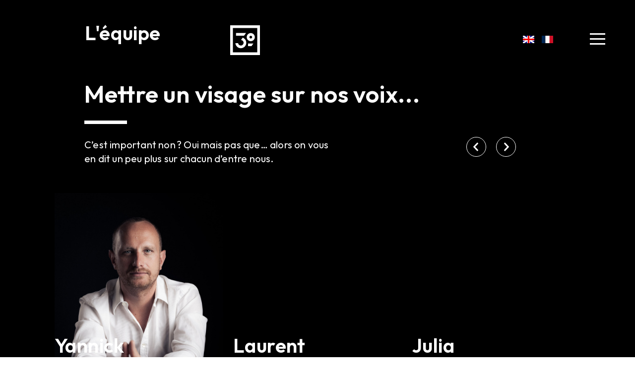

--- FILE ---
content_type: text/css
request_url: https://www.3.0production.fr/wp-content/plugins/strong-testimonials/public/css/slider-controls-sides-outside-buttons.css?ver=3.0.1
body_size: 1012
content:
/* =bxSlider structure
---------------------------------------------------------*/
.strong-view .wpmslider-wrapper {
  position: relative;
  margin: 0 auto;
  padding: 0;
  *zoom: 1;
  -ms-touch-action: pan-y;
  touch-action: pan-y;
  direction: ltr;
}
.strong-view .wpmslider {
  margin: 0;
  padding: 0;
}
.strong-view .wpmslider-viewport {
  /* fix other elements on the page moving (on Chrome) */
  -webkit-transform: translatez(0);
}

/* =pager
---------------------------------------------------------*/
.strong-view .wpmslider-pager {
  display: inline-block;
}
.strong-view.rtl .wpmslider-pager {
  direction: rtl;
}
.strong-view .wpmslider-pager-item {
  display: inline-block;
}
.strong-view .wpmslider-pager-link {
  text-decoration: none;
}

/* =controls
---------------------------------------------------------*/
.strong-view .wpmslider-start,
.strong-view .wpmslider-stop,
.strong-view .wpmslider-next,
.strong-view .wpmslider-prev {
  z-index: 5;
}
.strong-view .wpmslider-controls-auto,
.strong-view .wpmslider-controls-direction {
  display: inline-block;
  vertical-align: middle;
}
.strong-view .wpmslider-controls a {
  box-shadow: none;
  text-decoration: none;
}
.strong-view .wpmslider-controls a:hover, .strong-view .wpmslider-controls a:active, .strong-view .wpmslider-controls a:focus {
  outline: 0;
}

.strong-view.nav-position-inside:not(.controls-type-sides) .wpmslider-controls {
  position: absolute;
  bottom: 0;
  width: 100%;
  line-height: 1;
  padding-bottom: 15px;
  text-align: center;
  z-index: 5;
}
.strong-view.nav-position-inside:not(.controls-type-sides) .wpmslider-controls .wpmslider-start,
.strong-view.nav-position-inside:not(.controls-type-sides) .wpmslider-controls .wpmslider-stop,
.strong-view.nav-position-inside:not(.controls-type-sides) .wpmslider-controls .wpmslider-prev,
.strong-view.nav-position-inside:not(.controls-type-sides) .wpmslider-controls .wpmslider-next {
  margin: 0 3px;
}

.strong-view.nav-position-outside .wpmslider-controls {
  line-height: 1;
  padding: 20px 0 20px;
  text-align: center;
  z-index: 5;
}
.strong-view.nav-position-outside .wpmslider-controls .wpmslider-start,
.strong-view.nav-position-outside .wpmslider-controls .wpmslider-stop,
.strong-view.nav-position-outside .wpmslider-controls .wpmslider-prev,
.strong-view.nav-position-outside .wpmslider-controls .wpmslider-next {
  margin: 0 3px;
}

.strong-view.controls-type-sides-outside {
  padding: 0 50px;
}
.strong-view.controls-type-sides-outside .wpmslider-controls {
  height: 0;
}
.strong-view.controls-type-sides-outside.pager-style-text .wpmslider-controls, .strong-view.controls-type-sides-outside.pager-style-buttons .wpmslider-controls {
  height: auto;
}
.strong-view.controls-type-sides-outside .wpmslider-prev,
.strong-view.controls-type-sides-outside .wpmslider-next {
  position: absolute;
  top: calc(50% - 14px);
}
.strong-view.controls-type-sides-outside:not(.rtl) .wpmslider-prev {
  left: -40px;
}
.strong-view.controls-type-sides-outside:not(.rtl) .wpmslider-next {
  right: -40px;
}
.strong-view.controls-type-sides-outside.rtl .wpmslider-prev {
  right: -40px;
}
.strong-view.controls-type-sides-outside.rtl .wpmslider-next {
  left: -40px;
}

.strong-view.controls-style-buttons .wpmslider-start,
.strong-view.controls-style-buttons .wpmslider-stop,
.strong-view.controls-style-buttons .wpmslider-next,
.strong-view.controls-style-buttons .wpmslider-prev {
  display: inline-block;
  color: #999;
  cursor: pointer;
  font-size: 24px;
  line-height: 24px;
  width: 24px;
  height: 24px;
  text-align: center;
  transition: all 0.2s ease;
}
.strong-view.controls-style-buttons .wpmslider-start:before,
.strong-view.controls-style-buttons .wpmslider-stop:before {
  position: relative;
  top: -1px;
}
.strong-view.controls-style-buttons .wpmslider-start:before {
  content: "";
  position: relative;
  background: #999;
  -webkit-mask: url('../svg/play-solid.svg') center center no-repeat;
  mask: url('../svg/play-solid.svg') center center no-repeat;
  top:3px;
  display: inline-block;
  width: 20px;
  height: 20px;
  left: 1px;
}
.strong-view.controls-style-buttons .wpmslider-stop:before {
  content: "";
  background:#999;
  -webkit-mask: url('../svg/pause-solid.svg') center center no-repeat;
  mask: url('../svg/pause-solid.svg') center center no-repeat;
  display: inline-block;
  width: 20px;
  height: 20px;
  position: relative;
  top:3px;
}
.strong-view.controls-style-buttons .wpmslider-start:hover,
.strong-view.controls-style-buttons .wpmslider-stop:hover,
.strong-view.controls-style-buttons .wpmslider-next:hover,
.strong-view.controls-style-buttons .wpmslider-prev:hover {
  color: #111;
}
.strong-view.controls-style-buttons:not(.rtl) .wpmslider-prev:before {
  content: "";
  -webkit-mask: url('../svg/chevron-left-solid.svg') center center no-repeat;
  mask: url('../svg/chevron-left-solid.svg') center center no-repeat;
  background:#999;
  position: relative;
  left: -1px;
  display: inline-block;
  width: 20px;
  height: 20px;
  top: 3px;
}
.strong-view.controls-style-buttons:not(.rtl) .wpmslider-next:before {
  content: "";
  -webkit-mask: url('../svg/chevron-right-solid.svg') center center no-repeat;
  mask: url('../svg/chevron-right-solid.svg') center center no-repeat;
  position: relative;
  left: 1px;
  display: inline-block;
  width: 20px;
  background: #999;
  height: 20px;
  top: 3px;
}
.strong-view.controls-style-buttons.rtl .wpmslider-prev:before {
  content: "";
  -webkit-mask: url('../svg/chevron-right-solid.svg') center center no-repeat;
  mask: url('../svg/chevron-right-solid.svg') center center no-repeat;
  position: relative;
  left: 1px;
  display: inline-block;
  width: 20px;
  background: #999;
  height: 20px;
  top: 3px;
}
.strong-view.controls-style-buttons.rtl .wpmslider-next:before {
  content: "";
  -webkit-mask: url('../svg/chevron-left-solid.svg') center center no-repeat;
  mask: url('../svg/chevron-left-solid.svg') center center no-repeat;
  background:#999;
  position: relative;
  left: -1px;
  display: inline-block;
  width: 20px;
  height: 20px;
  top: 3px;
}


--- FILE ---
content_type: text/css
request_url: https://www.3.0production.fr/wp-content/themes/brooklyn-child/style.css?ver=6.1.9
body_size: 227
content:
/*
Theme Name: Brooklyn Child
Theme URI: http://www.unitedthemes.com
Description: Creative Portfolio
Version: 4.9.5
Author: United Themes
Author URI: http://www.unitedthemes.com
Template: brooklyn
*/
@import url(https://fonts.googleapis.com/css2?family=Outfit:wght@100;300;400;500;600;900&display=swap);

--- FILE ---
content_type: text/css
request_url: https://www.3.0production.fr/wp-content/plugins/wps-team/assets/css/style.min.css?ver=2.4.1
body_size: 7231
content:
.wps-widget--team{--wps-title-font:"Cambo",serif;--wps-desig-font:"Fira Sans",sans-serif;--wps-text-font:"Roboto",sans-serif;--wps-social-title-font:"Cambo",serif;--wps-title-fn-size:28px;--wps-desig-fn-size:16px;--wps-text-fn-size:17px;--wps-info-text-fn-size:15px;--wps-info-icon-fn-size:15px;--wps-social-title-fn-size:22px;--wps-slink-icon-fn-size:15px;--wps-skill-fn-size:17px;--wps-carousel-nav-fn-size:14px;--wps-item-br-radius:0px;--wps-thumb-br-radius:50%;--wps-divider-br-radius:4px;--wps-slink-br-radius:50%;--wps-skill-bar-br-radius:3px;--wps-title-ln-height:1.3;--wps-text-ln-height:1.6;--wps-social-title-ln-height:1.4;--wps-desig-fn-weight:500;--wps-skill-fn-weight:400;--wps-item-bg-color:transparent;--wps-divider-bg-color:#e4e6ec;--wps-slink-bg-color:hsla(240,9%,45%,.1);--wps-slink-bg-color-hover:#375cff;--wps-carousel-nav-bg-color:transparent;--wps-carousel-nav-bg-color-hover:transparent;--wps-carousel-nav-br-color:rgba(0,0,0,.15);--wps-carousel-nav-br-color-hover:rgba(0,0,0,.6);--wps-carousel-dot-bg-color:transparent;--wps-carousel-dot-bg-color-hover:rgba(41,40,59,.3);--wps-carousel-dot-bg-color-active:#375cff;--wps-carousel-dot-br-color:rgba(41,40,59,.3);--wps-carousel-dot-br-color-hover:rgba(41,40,59,.3);--wps-carousel-dot-br-color-active:#375cff;--wps-filter-wrapper--transition-speed:.45s;--wps-filter-color:#434a53;--wps-filter-color-hover:#224ff1;--wps-filter-color-active:#fff;--wps-filter-bg-color:#fff;--wps-filter-bg-color-hover:#fff;--wps-filter-bg-color-active:#3963fe;--wps-filter-border-color:transparent;--wps-filter-border-color-hover:transparent;--wps-filter-border-color-active:transparent;--wps-title-color:#2c2d2f;--wps-title-color-hover:#375cff;--wps-desig-color:#676b6e;--wps-text-color:#4a4f55;--wps-info-icon-color:#3b414a;--wps-social-title-color:#3b414a;--wps-slink-color:#555762;--wps-slink-color-hover:#fff;--wps-skill-bar-color:#e0e3e8;--wps-skill-bar-color-active:#3280f5;--wps-skill-color:#434a53;--wps-carousel-nav-color:rgba(0,0,0,.3);--wps-carousel-nav-color-hover:rgba(0,0,0,.7);--wps-info-link-color:#5e636b;--wps-info-text-color:#5e636b;--wps-info-link-hover-color:#3280f5;--wps-container-width:1200px;--wps-item-col-width:33.333333%;--wps-item-col-gap:16px;--wps-item-col-gap-vert:var(--wps-item-col-gap);--wps-item-col-gap-alt:-16px;--wps-thumb-width:170px;--wps-thumb-height:auto;--wps-thumb-ratio:100%;--wps-divider-height:5px;--wps-divider-width:50px;--wps-slink-size:30px;--wps-skill-bar-height:5px;--wps-carousel-nav-size:42px;--wps-carousel-dot-size:10px;--wps-item-pad-top:0px;--wps-item-pad-right:0px;--wps-item-pad-bottom:0px;--wps-item-pad-left:0px;--wps-social-title-space:14px;--wps-slink-space:8px;--wps-skill-bar-space:18px;--wps-skill-bar-inner-space:8px;--wps-carousel-nav-gap:-80px;--wps-carousel-dot-inner-gap:8px;--wps-thumb-space:28px;--wps-title-space:5px;--wps-desig-space:15px;--wps-divider-space:16px;--wps-desc-space:22px;--wps-info-item-space:4px;--wps-info-label-space:8px;--wps-social-space:20px;--wps-skills-space:20px;--wps-filters-space:40px;--wps-filter-space:6px;--wps-member-info:24px;--wps-facebook:#1877f2;--wps-twitter:#1da1f2;--wps-linkedin:#0077b5;--wps-youtube:red;--wps-googlemap:#fbbc05;--wps-whatsapp:#25d366;--wps-messenger:#0084ff;--wps-instagram:#da004f;--wps-tiktok:#25f4ee;--wps-qq:#25f4ee;--wps-telegram:#08c;--wps-discord:#5865f2;--wps-pinterest:#e60023;--wps-amazon:#f90;--wps-gitlab:#e24329;--wps-bitbucket:#2684ff;--wps-skype:#00aff0;--wps-slack:#e01563;--wps-line:#00c300;--wps-reddit:#ff4500;--wps-quora:#a82400;--wps-viber:#7360f2;--wps-airbnb:#fd5c63;--wps-wordpress:#00aadc;--wps-vimeo:#1ab7ea;--wps-spotify:#1ed760;--wps-stack-overflow:#f48024;--wps-snapchat:#ffd32f;--wps-flickr:#ff0084;--wps-digg:#005be2;--wps-yelp:#af0606;--wps-stumbleupon:#eb4924;--wps-scribd:#1a7bba;--wps-xing:#0698a0;--wps-behance:#1769ff;--wps-dribbble:#ea4c89;--wps-500px:#34bf49;--wps-blogger:#f57d00;--wps-codepen:#ae63e4;--wps-dailymotion:#00d2f3;--wps-medium:#00ab6c;--wps-yahoo:#6001d2}.wps--social-links.wps-si--b-color{--wps-slink-bg-color:#fff}.wps--social-links.wps-si--b-color [class*=wps-si--facebook]{--wps-slink-color:var(--wps-facebook)}.wps--social-links.wps-si--b-color [class*=wps-si--twitter]{--wps-slink-color:var(--wps-twitter)}.wps--social-links.wps-si--b-color [class*=wps-si--linkedin]{--wps-slink-color:var(--wps-linkedin)}.wps--social-links.wps-si--b-color [class*=wps-si--youtube]{--wps-slink-color:var(--wps-youtube)}.wps--social-links.wps-si--b-color [class*=wps-si--whatsapp]{--wps-slink-color:var(--wps-whatsapp)}.wps--social-links.wps-si--b-color [class*=wps-si--messenger]{--wps-slink-color:var(--wps-messenger)}.wps--social-links.wps-si--b-color [class*=wps-si--instagram]{--wps-slink-color:var(--wps-instagram)}.wps--social-links.wps-si--b-color [class*=wps-si--tiktok]{--wps-slink-color:var(--wps-tiktok)}.wps--social-links.wps-si--b-color [class*=wps-si--qq]{--wps-slink-color:var(--wps-qq)}.wps--social-links.wps-si--b-color [class*=wps-si--telegram]{--wps-slink-color:var(--wps-telegram)}.wps--social-links.wps-si--b-color [class*=wps-si--discord]{--wps-slink-color:var(--wps-discord)}.wps--social-links.wps-si--b-color [class*=wps-si--pinterest]{--wps-slink-color:var(--wps-pinterest)}.wps--social-links.wps-si--b-color [class*=wps-si--amazon]{--wps-slink-color:var(--wps-amazon)}.wps--social-links.wps-si--b-color [class*=wps-si--gitlab]{--wps-slink-color:var(--wps-gitlab)}.wps--social-links.wps-si--b-color [class*=wps-si--bitbucket]{--wps-slink-color:var(--wps-bitbucket)}.wps--social-links.wps-si--b-color [class*=wps-si--skype]{--wps-slink-color:var(--wps-skype)}.wps--social-links.wps-si--b-color [class*=wps-si--slack]{--wps-slink-color:var(--wps-slack)}.wps--social-links.wps-si--b-color [class*=wps-si--line]{--wps-slink-color:var(--wps-line)}.wps--social-links.wps-si--b-color [class*=wps-si--reddit]{--wps-slink-color:var(--wps-reddit)}.wps--social-links.wps-si--b-color [class*=wps-si--quora]{--wps-slink-color:var(--wps-quora)}.wps--social-links.wps-si--b-color [class*=wps-si--viber]{--wps-slink-color:var(--wps-viber)}.wps--social-links.wps-si--b-color [class*=wps-si--airbnb]{--wps-slink-color:var(--wps-airbnb)}.wps--social-links.wps-si--b-color [class*=wps-si--wordpress]{--wps-slink-color:var(--wps-wordpress)}.wps--social-links.wps-si--b-color [class*=wps-si--vimeo]{--wps-slink-color:var(--wps-vimeo)}.wps--social-links.wps-si--b-color [class*=wps-si--spotify]{--wps-slink-color:var(--wps-spotify)}.wps--social-links.wps-si--b-color [class*=wps-si--stack-overflow]{--wps-slink-color:var(--wps-stack-overflow)}.wps--social-links.wps-si--b-color [class*=wps-si--snapchat]{--wps-slink-color:var(--wps-snapchat)}.wps--social-links.wps-si--b-color [class*=wps-si--flickr]{--wps-slink-color:var(--wps-flickr)}.wps--social-links.wps-si--b-color [class*=wps-si--digg]{--wps-slink-color:var(--wps-digg)}.wps--social-links.wps-si--b-color [class*=wps-si--yelp]{--wps-slink-color:var(--wps-yelp)}.wps--social-links.wps-si--b-color [class*=wps-si--stumbleupon]{--wps-slink-color:var(--wps-stumbleupon)}.wps--social-links.wps-si--b-color [class*=wps-si--scribd]{--wps-slink-color:var(--wps-scribd)}.wps--social-links.wps-si--b-color [class*=wps-si--xing]{--wps-slink-color:var(--wps-xing)}.wps--social-links.wps-si--b-color [class*=wps-si--behance]{--wps-slink-color:var(--wps-behance)}.wps--social-links.wps-si--b-color [class*=wps-si--dribbble]{--wps-slink-color:var(--wps-dribbble)}.wps--social-links.wps-si--b-color [class*=wps-si--500px]{--wps-slink-color:var(--wps-500px)}.wps--social-links.wps-si--b-color [class*=wps-si--blogger]{--wps-slink-color:var(--wps-blogger)}.wps--social-links.wps-si--b-color [class*=wps-si--codepen]{--wps-slink-color:var(--wps-codepen)}.wps--social-links.wps-si--b-color [class*=wps-si--dailymotion]{--wps-slink-color:var(--wps-dailymotion)}.wps--social-links.wps-si--b-color [class*=wps-si--medium]{--wps-slink-color:var(--wps-medium)}.wps--social-links.wps-si--b-color [class*=wps-si--yahoo]{--wps-slink-color:var(--wps-yahoo)}.wps--social-links.wps-si--b-color--hover{--wps-slink-bg-color-hover:#fff}.wps--social-links.wps-si--b-color--hover [class*=wps-si--facebook]{--wps-slink-color-hover:var(--wps-facebook)}.wps--social-links.wps-si--b-color--hover [class*=wps-si--twitter]{--wps-slink-color-hover:var(--wps-twitter)}.wps--social-links.wps-si--b-color--hover [class*=wps-si--linkedin]{--wps-slink-color-hover:var(--wps-linkedin)}.wps--social-links.wps-si--b-color--hover [class*=wps-si--youtube]{--wps-slink-color-hover:var(--wps-youtube)}.wps--social-links.wps-si--b-color--hover [class*=wps-si--whatsapp]{--wps-slink-color-hover:var(--wps-whatsapp)}.wps--social-links.wps-si--b-color--hover [class*=wps-si--messenger]{--wps-slink-color-hover:var(--wps-messenger)}.wps--social-links.wps-si--b-color--hover [class*=wps-si--instagram]{--wps-slink-color-hover:var(--wps-instagram)}.wps--social-links.wps-si--b-color--hover [class*=wps-si--tiktok]{--wps-slink-color-hover:var(--wps-tiktok)}.wps--social-links.wps-si--b-color--hover [class*=wps-si--qq]{--wps-slink-color-hover:var(--wps-qq)}.wps--social-links.wps-si--b-color--hover [class*=wps-si--telegram]{--wps-slink-color-hover:var(--wps-telegram)}.wps--social-links.wps-si--b-color--hover [class*=wps-si--discord]{--wps-slink-color-hover:var(--wps-discord)}.wps--social-links.wps-si--b-color--hover [class*=wps-si--pinterest]{--wps-slink-color-hover:var(--wps-pinterest)}.wps--social-links.wps-si--b-color--hover [class*=wps-si--amazon]{--wps-slink-color-hover:var(--wps-amazon)}.wps--social-links.wps-si--b-color--hover [class*=wps-si--gitlab]{--wps-slink-color-hover:var(--wps-gitlab)}.wps--social-links.wps-si--b-color--hover [class*=wps-si--bitbucket]{--wps-slink-color-hover:var(--wps-bitbucket)}.wps--social-links.wps-si--b-color--hover [class*=wps-si--skype]{--wps-slink-color-hover:var(--wps-skype)}.wps--social-links.wps-si--b-color--hover [class*=wps-si--slack]{--wps-slink-color-hover:var(--wps-slack)}.wps--social-links.wps-si--b-color--hover [class*=wps-si--line]{--wps-slink-color-hover:var(--wps-line)}.wps--social-links.wps-si--b-color--hover [class*=wps-si--reddit]{--wps-slink-color-hover:var(--wps-reddit)}.wps--social-links.wps-si--b-color--hover [class*=wps-si--quora]{--wps-slink-color-hover:var(--wps-quora)}.wps--social-links.wps-si--b-color--hover [class*=wps-si--viber]{--wps-slink-color-hover:var(--wps-viber)}.wps--social-links.wps-si--b-color--hover [class*=wps-si--airbnb]{--wps-slink-color-hover:var(--wps-airbnb)}.wps--social-links.wps-si--b-color--hover [class*=wps-si--wordpress]{--wps-slink-color-hover:var(--wps-wordpress)}.wps--social-links.wps-si--b-color--hover [class*=wps-si--vimeo]{--wps-slink-color-hover:var(--wps-vimeo)}.wps--social-links.wps-si--b-color--hover [class*=wps-si--spotify]{--wps-slink-color-hover:var(--wps-spotify)}.wps--social-links.wps-si--b-color--hover [class*=wps-si--stack-overflow]{--wps-slink-color-hover:var(--wps-stack-overflow)}.wps--social-links.wps-si--b-color--hover [class*=wps-si--snapchat]{--wps-slink-color-hover:var(--wps-snapchat)}.wps--social-links.wps-si--b-color--hover [class*=wps-si--flickr]{--wps-slink-color-hover:var(--wps-flickr)}.wps--social-links.wps-si--b-color--hover [class*=wps-si--digg]{--wps-slink-color-hover:var(--wps-digg)}.wps--social-links.wps-si--b-color--hover [class*=wps-si--yelp]{--wps-slink-color-hover:var(--wps-yelp)}.wps--social-links.wps-si--b-color--hover [class*=wps-si--stumbleupon]{--wps-slink-color-hover:var(--wps-stumbleupon)}.wps--social-links.wps-si--b-color--hover [class*=wps-si--scribd]{--wps-slink-color-hover:var(--wps-scribd)}.wps--social-links.wps-si--b-color--hover [class*=wps-si--xing]{--wps-slink-color-hover:var(--wps-xing)}.wps--social-links.wps-si--b-color--hover [class*=wps-si--behance]{--wps-slink-color-hover:var(--wps-behance)}.wps--social-links.wps-si--b-color--hover [class*=wps-si--dribbble]{--wps-slink-color-hover:var(--wps-dribbble)}.wps--social-links.wps-si--b-color--hover [class*=wps-si--500px]{--wps-slink-color-hover:var(--wps-500px)}.wps--social-links.wps-si--b-color--hover [class*=wps-si--blogger]{--wps-slink-color-hover:var(--wps-blogger)}.wps--social-links.wps-si--b-color--hover [class*=wps-si--codepen]{--wps-slink-color-hover:var(--wps-codepen)}.wps--social-links.wps-si--b-color--hover [class*=wps-si--dailymotion]{--wps-slink-color-hover:var(--wps-dailymotion)}.wps--social-links.wps-si--b-color--hover [class*=wps-si--medium]{--wps-slink-color-hover:var(--wps-medium)}.wps--social-links.wps-si--b-color--hover [class*=wps-si--yahoo]{--wps-slink-color-hover:var(--wps-yahoo)}.wps--social-links.wps-si--b-bg-color{--wps-slink-color:#fff}.wps--social-links.wps-si--b-bg-color [class*=wps-si--facebook]{--wps-slink-bg-color:var(--wps-facebook)}.wps--social-links.wps-si--b-bg-color [class*=wps-si--twitter]{--wps-slink-bg-color:var(--wps-twitter)}.wps--social-links.wps-si--b-bg-color [class*=wps-si--linkedin]{--wps-slink-bg-color:var(--wps-linkedin)}.wps--social-links.wps-si--b-bg-color [class*=wps-si--youtube]{--wps-slink-bg-color:var(--wps-youtube)}.wps--social-links.wps-si--b-bg-color [class*=wps-si--whatsapp]{--wps-slink-bg-color:var(--wps-whatsapp)}.wps--social-links.wps-si--b-bg-color [class*=wps-si--messenger]{--wps-slink-bg-color:var(--wps-messenger)}.wps--social-links.wps-si--b-bg-color [class*=wps-si--instagram]{--wps-slink-bg-color:var(--wps-instagram)}.wps--social-links.wps-si--b-bg-color [class*=wps-si--tiktok]{--wps-slink-bg-color:var(--wps-tiktok)}.wps--social-links.wps-si--b-bg-color [class*=wps-si--qq]{--wps-slink-bg-color:var(--wps-qq)}.wps--social-links.wps-si--b-bg-color [class*=wps-si--telegram]{--wps-slink-bg-color:var(--wps-telegram)}.wps--social-links.wps-si--b-bg-color [class*=wps-si--discord]{--wps-slink-bg-color:var(--wps-discord)}.wps--social-links.wps-si--b-bg-color [class*=wps-si--pinterest]{--wps-slink-bg-color:var(--wps-pinterest)}.wps--social-links.wps-si--b-bg-color [class*=wps-si--amazon]{--wps-slink-bg-color:var(--wps-amazon)}.wps--social-links.wps-si--b-bg-color [class*=wps-si--gitlab]{--wps-slink-bg-color:var(--wps-gitlab)}.wps--social-links.wps-si--b-bg-color [class*=wps-si--bitbucket]{--wps-slink-bg-color:var(--wps-bitbucket)}.wps--social-links.wps-si--b-bg-color [class*=wps-si--skype]{--wps-slink-bg-color:var(--wps-skype)}.wps--social-links.wps-si--b-bg-color [class*=wps-si--slack]{--wps-slink-bg-color:var(--wps-slack)}.wps--social-links.wps-si--b-bg-color [class*=wps-si--line]{--wps-slink-bg-color:var(--wps-line)}.wps--social-links.wps-si--b-bg-color [class*=wps-si--reddit]{--wps-slink-bg-color:var(--wps-reddit)}.wps--social-links.wps-si--b-bg-color [class*=wps-si--quora]{--wps-slink-bg-color:var(--wps-quora)}.wps--social-links.wps-si--b-bg-color [class*=wps-si--viber]{--wps-slink-bg-color:var(--wps-viber)}.wps--social-links.wps-si--b-bg-color [class*=wps-si--airbnb]{--wps-slink-bg-color:var(--wps-airbnb)}.wps--social-links.wps-si--b-bg-color [class*=wps-si--wordpress]{--wps-slink-bg-color:var(--wps-wordpress)}.wps--social-links.wps-si--b-bg-color [class*=wps-si--vimeo]{--wps-slink-bg-color:var(--wps-vimeo)}.wps--social-links.wps-si--b-bg-color [class*=wps-si--spotify]{--wps-slink-bg-color:var(--wps-spotify)}.wps--social-links.wps-si--b-bg-color [class*=wps-si--stack-overflow]{--wps-slink-bg-color:var(--wps-stack-overflow)}.wps--social-links.wps-si--b-bg-color [class*=wps-si--snapchat]{--wps-slink-bg-color:var(--wps-snapchat)}.wps--social-links.wps-si--b-bg-color [class*=wps-si--flickr]{--wps-slink-bg-color:var(--wps-flickr)}.wps--social-links.wps-si--b-bg-color [class*=wps-si--digg]{--wps-slink-bg-color:var(--wps-digg)}.wps--social-links.wps-si--b-bg-color [class*=wps-si--yelp]{--wps-slink-bg-color:var(--wps-yelp)}.wps--social-links.wps-si--b-bg-color [class*=wps-si--stumbleupon]{--wps-slink-bg-color:var(--wps-stumbleupon)}.wps--social-links.wps-si--b-bg-color [class*=wps-si--scribd]{--wps-slink-bg-color:var(--wps-scribd)}.wps--social-links.wps-si--b-bg-color [class*=wps-si--xing]{--wps-slink-bg-color:var(--wps-xing)}.wps--social-links.wps-si--b-bg-color [class*=wps-si--behance]{--wps-slink-bg-color:var(--wps-behance)}.wps--social-links.wps-si--b-bg-color [class*=wps-si--dribbble]{--wps-slink-bg-color:var(--wps-dribbble)}.wps--social-links.wps-si--b-bg-color [class*=wps-si--500px]{--wps-slink-bg-color:var(--wps-500px)}.wps--social-links.wps-si--b-bg-color [class*=wps-si--blogger]{--wps-slink-bg-color:var(--wps-blogger)}.wps--social-links.wps-si--b-bg-color [class*=wps-si--codepen]{--wps-slink-bg-color:var(--wps-codepen)}.wps--social-links.wps-si--b-bg-color [class*=wps-si--dailymotion]{--wps-slink-bg-color:var(--wps-dailymotion)}.wps--social-links.wps-si--b-bg-color [class*=wps-si--medium]{--wps-slink-bg-color:var(--wps-medium)}.wps--social-links.wps-si--b-bg-color [class*=wps-si--yahoo]{--wps-slink-bg-color:var(--wps-yahoo)}.wps--social-links.wps-si--b-bg-color--hover{--wps-slink-color-hover:#fff}.wps--social-links.wps-si--b-bg-color--hover [class*=wps-si--facebook]{--wps-slink-bg-color-hover:var(--wps-facebook)}.wps--social-links.wps-si--b-bg-color--hover [class*=wps-si--twitter]{--wps-slink-bg-color-hover:var(--wps-twitter)}.wps--social-links.wps-si--b-bg-color--hover [class*=wps-si--linkedin]{--wps-slink-bg-color-hover:var(--wps-linkedin)}.wps--social-links.wps-si--b-bg-color--hover [class*=wps-si--youtube]{--wps-slink-bg-color-hover:var(--wps-youtube)}.wps--social-links.wps-si--b-bg-color--hover [class*=wps-si--whatsapp]{--wps-slink-bg-color-hover:var(--wps-whatsapp)}.wps--social-links.wps-si--b-bg-color--hover [class*=wps-si--messenger]{--wps-slink-bg-color-hover:var(--wps-messenger)}.wps--social-links.wps-si--b-bg-color--hover [class*=wps-si--instagram]{--wps-slink-bg-color-hover:var(--wps-instagram)}.wps--social-links.wps-si--b-bg-color--hover [class*=wps-si--tiktok]{--wps-slink-bg-color-hover:var(--wps-tiktok)}.wps--social-links.wps-si--b-bg-color--hover [class*=wps-si--qq]{--wps-slink-bg-color-hover:var(--wps-qq)}.wps--social-links.wps-si--b-bg-color--hover [class*=wps-si--telegram]{--wps-slink-bg-color-hover:var(--wps-telegram)}.wps--social-links.wps-si--b-bg-color--hover [class*=wps-si--discord]{--wps-slink-bg-color-hover:var(--wps-discord)}.wps--social-links.wps-si--b-bg-color--hover [class*=wps-si--pinterest]{--wps-slink-bg-color-hover:var(--wps-pinterest)}.wps--social-links.wps-si--b-bg-color--hover [class*=wps-si--amazon]{--wps-slink-bg-color-hover:var(--wps-amazon)}.wps--social-links.wps-si--b-bg-color--hover [class*=wps-si--gitlab]{--wps-slink-bg-color-hover:var(--wps-gitlab)}.wps--social-links.wps-si--b-bg-color--hover [class*=wps-si--bitbucket]{--wps-slink-bg-color-hover:var(--wps-bitbucket)}.wps--social-links.wps-si--b-bg-color--hover [class*=wps-si--skype]{--wps-slink-bg-color-hover:var(--wps-skype)}.wps--social-links.wps-si--b-bg-color--hover [class*=wps-si--slack]{--wps-slink-bg-color-hover:var(--wps-slack)}.wps--social-links.wps-si--b-bg-color--hover [class*=wps-si--line]{--wps-slink-bg-color-hover:var(--wps-line)}.wps--social-links.wps-si--b-bg-color--hover [class*=wps-si--reddit]{--wps-slink-bg-color-hover:var(--wps-reddit)}.wps--social-links.wps-si--b-bg-color--hover [class*=wps-si--quora]{--wps-slink-bg-color-hover:var(--wps-quora)}.wps--social-links.wps-si--b-bg-color--hover [class*=wps-si--viber]{--wps-slink-bg-color-hover:var(--wps-viber)}.wps--social-links.wps-si--b-bg-color--hover [class*=wps-si--airbnb]{--wps-slink-bg-color-hover:var(--wps-airbnb)}.wps--social-links.wps-si--b-bg-color--hover [class*=wps-si--wordpress]{--wps-slink-bg-color-hover:var(--wps-wordpress)}.wps--social-links.wps-si--b-bg-color--hover [class*=wps-si--vimeo]{--wps-slink-bg-color-hover:var(--wps-vimeo)}.wps--social-links.wps-si--b-bg-color--hover [class*=wps-si--spotify]{--wps-slink-bg-color-hover:var(--wps-spotify)}.wps--social-links.wps-si--b-bg-color--hover [class*=wps-si--stack-overflow]{--wps-slink-bg-color-hover:var(--wps-stack-overflow)}.wps--social-links.wps-si--b-bg-color--hover [class*=wps-si--snapchat]{--wps-slink-bg-color-hover:var(--wps-snapchat)}.wps--social-links.wps-si--b-bg-color--hover [class*=wps-si--flickr]{--wps-slink-bg-color-hover:var(--wps-flickr)}.wps--social-links.wps-si--b-bg-color--hover [class*=wps-si--digg]{--wps-slink-bg-color-hover:var(--wps-digg)}.wps--social-links.wps-si--b-bg-color--hover [class*=wps-si--yelp]{--wps-slink-bg-color-hover:var(--wps-yelp)}.wps--social-links.wps-si--b-bg-color--hover [class*=wps-si--stumbleupon]{--wps-slink-bg-color-hover:var(--wps-stumbleupon)}.wps--social-links.wps-si--b-bg-color--hover [class*=wps-si--scribd]{--wps-slink-bg-color-hover:var(--wps-scribd)}.wps--social-links.wps-si--b-bg-color--hover [class*=wps-si--xing]{--wps-slink-bg-color-hover:var(--wps-xing)}.wps--social-links.wps-si--b-bg-color--hover [class*=wps-si--behance]{--wps-slink-bg-color-hover:var(--wps-behance)}.wps--social-links.wps-si--b-bg-color--hover [class*=wps-si--dribbble]{--wps-slink-bg-color-hover:var(--wps-dribbble)}.wps--social-links.wps-si--b-bg-color--hover [class*=wps-si--500px]{--wps-slink-bg-color-hover:var(--wps-500px)}.wps--social-links.wps-si--b-bg-color--hover [class*=wps-si--blogger]{--wps-slink-bg-color-hover:var(--wps-blogger)}.wps--social-links.wps-si--b-bg-color--hover [class*=wps-si--codepen]{--wps-slink-bg-color-hover:var(--wps-codepen)}.wps--social-links.wps-si--b-bg-color--hover [class*=wps-si--dailymotion]{--wps-slink-bg-color-hover:var(--wps-dailymotion)}.wps--social-links.wps-si--b-bg-color--hover [class*=wps-si--medium]{--wps-slink-bg-color-hover:var(--wps-medium)}.wps--social-links.wps-si--b-bg-color--hover [class*=wps-si--yahoo]{--wps-slink-bg-color-hover:var(--wps-yahoo)}ul.wps-si--shape-circle{--wps-slink-br-radius:50%!important;--wps-slink-br-radius-hover:50%!important}ul.wps-si--shape-square{--wps-slink-br-radius:0px!important;--wps-slink-br-radius-hover:0px!important}ul.wps-si--shape-radius{--wps-slink-br-radius:4px;--wps-slink-br-radius-hover:4px}.wps-team--social-anim-delay .wps--social-links li:first-child{transition-delay:0s}.wps-team--social-anim-delay .wps--social-links li:nth-child(2){transition-delay:.05s}.wps-team--social-anim-delay .wps--social-links li:nth-child(3){transition-delay:.1s}.wps-team--social-anim-delay .wps--social-links li:nth-child(4){transition-delay:.15s}.wps-team--social-anim-delay .wps--social-links li:nth-child(5){transition-delay:.2s}.wps-team--social-anim-delay .wps--social-links li:nth-child(6){transition-delay:.25s}.wps-team--social-anim-delay .wps--social-links li:nth-child(7){transition-delay:.3s}.wps-team--social-anim-delay .wps--social-links li:nth-child(8){transition-delay:.35s}.wps-team--social-zoom-in .wps--social-links li{opacity:0;-webkit-transform:scale(.6);transform:scale(.6);transition:all .35s ease;visibility:hidden}.wps-team--social-zoom-in .wpspeedo-team--single:hover .wps--social-links li{opacity:1;-webkit-transform:scale(1);transform:scale(1);visibility:visible}.wps-team--social-fade-in-up .wps--social-links li{opacity:0;-webkit-transform:translateY(120%);transform:translateY(120%);transition:all .35s ease;visibility:hidden}.wps-team--social-fade-in-up .wpspeedo-team--single:hover .wps--social-links li{opacity:1;-webkit-transform:translateY(0);transform:translateY(0);visibility:visible}.wps-team--social-fade-in-down .wps--social-links li{opacity:0;-webkit-transform:translateY(-120%);transform:translateY(-120%);transition:all .35s ease;visibility:hidden}.wps-team--social-fade-in-down .wpspeedo-team--single:hover .wps--social-links li{opacity:1;-webkit-transform:translateY(0);transform:translateY(0);visibility:visible}.wps-team--social-hover-up .wps--social-links li a:hover{-webkit-transform:translateY(-3px);transform:translateY(-3px)}body .wps-widget--team{color:var(--wps-text-color);font-family:var(--wps-text-font)}body .wps-widget--team,body .wps-widget--team *{box-sizing:border-box}body .wps-widget--team a,body .wps-widget--team h1,body .wps-widget--team h2,body .wps-widget--team h3,body .wps-widget--team h4,body .wps-widget--team h5,body .wps-widget--team h6,body .wps-widget--team img,body .wps-widget--team li,body .wps-widget--team ol,body .wps-widget--team section,body .wps-widget--team ul{background:none;border:none;color:var(--wps-text-color);font-size:var(--wps-text-fn-size);font-weight:400;line-height:var(--wps-text-ln-height);margin:0;padding:0}body .wps-widget--team a{text-decoration:none}.wps-container{--wps-container-x-space:0px;margin:0 auto;max-width:var(--wps-container-width);padding-left:var(--wps-container-x-space);padding-right:var(--wps-container-x-space);width:100%}.wps-container .wps-hide--desktop{display:none!important}@media only screen and (max-width:1024px){.wps-container .wps-hide--tablet{display:none!important}}@media only screen and (max-width:767px){.wps-container .wps-hide--tablet-small{display:none!important}}@media only screen and (max-width:480px){.wps-container .wps-hide--mobile{display:none!important}}.wps-container .wps-show--desktop,.wps-container .wps-show--mobile,.wps-container .wps-show--tablet,.wps-container .wps-show--tablet-small{display:none}.wps-container .wps-show--desktop{display:block!important}@media only screen and (max-width:1024px){.wps-container .wps-show--tablet{display:block!important}}@media only screen and (max-width:767px){.wps-container .wps-show--tablet-small{display:block!important}}@media only screen and (max-width:480px){.wps-container .wps-show--mobile{display:block!important}}.wps-container .wps-show--desktop-flex{display:flex!important}@media only screen and (max-width:1024px){.wps-container .wps-show--tablet-flex{display:flex!important}}@media only screen and (max-width:767px){.wps-container .wps-show--tablet-small-flex{display:flex!important}}@media only screen and (max-width:480px){.wps-container .wps-show--mobile-flex{display:flex!important}}.wps-container .wps-show--desktop-inline-flex{display:inline-flex!important}@media only screen and (max-width:1024px){.wps-container .wps-show--tablet-inline-flex{display:inline-flex!important}}@media only screen and (max-width:767px){.wps-container .wps-show--tablet-small-inline-flex{display:inline-flex!important}}@media only screen and (max-width:480px){.wps-container .wps-show--mobile-inline-flex{display:inline-flex!important}}

.wps-widget--team .wps-row{display:flex;flex-wrap:wrap;margin-left:var(--wps-item-col-gap-alt);margin-right:var(--wps-item-col-gap-alt)}.swiper-initialized .wps-row{flex-wrap:nowrap}.wps-widget--team .wps-col{padding:var(--wps-item-col-gap);padding-bottom:var(--wps-item-col-gap-vert);padding-top:var(--wps-item-col-gap-vert);width:var(--wps-item-col-width)}.wps-widget--team,.wps-widget--team .wpspeedo-team--single{position:relative}.wps-widget--team .wps-team--scrollbar-style-none::-webkit-scrollbar{width:0}.wps-widget--team .wps-team--scrollbar-style-none::-webkit-scrollbar-track{box-shadow:none}.wps-widget--team .wps-team--scrollbar-style-none::-webkit-scrollbar-thumb{background-color:none}.wps-widget--team .wpspeedo-team--single{background:var(--wps-item-bg-color);border-radius:var(--wps-item-br-radius);min-height:100%;overflow:hidden;padding:var(--wps-item-pad-top) var(--wps-item-pad-right) var(--wps-item-pad-bottom) var(--wps-item-pad-left)}.wps-widget--team .wps-team--single-inner{display:flex;flex-direction:column}.wps-widget--team .wps-team--single-inner>*{display:inline-flex}.wps-widget--team .team-member--thumbnail-wrapper{border-radius:var(--wps-thumb-br-radius);margin-bottom:var(--wps-thumb-space);max-width:100%}.wps-widget--team .team-member--thumbnail{border-radius:inherit;height:var(--wps-thumb-height);overflow:hidden;position:relative;width:var(--wps-thumb-width)}.wps-widget--team .team-member--thumbnail:after{content:"";display:block;padding-bottom:var(--wps-thumb-ratio);position:relative}.wps-widget--team .team-member--thumbnail>*{height:100%;left:0;position:absolute;top:0;width:100%;z-index:2}.wps-widget--team .team-member--thumbnail img{border-radius:inherit;height:100%;margin:0;-o-object-fit:cover;object-fit:cover;-o-object-position:center;object-position:center;width:100%}.wps-widget--team .wps-team--member-title{color:var(--wps-title-color);font-family:var(--wps-title-font);font-size:var(--wps-title-fn-size);line-height:var(--wps-title-ln-height);margin-bottom:var(--wps-title-space)}.wps-widget--team .wps-team--member-title a{color:inherit;font-size:inherit;line-height:inherit;transition:all .2s ease}.wps-widget--team .wps-team--member-title a:hover{color:inherit}.wps-widget--team .wps-team--member-title.team-member--link:hover{color:var(--wps-title-color-hover)}.wps-widget--team .wps-team--member-desig{color:var(--wps-desig-color);font-family:var(--wps-desig-font);font-size:var(--wps-desig-fn-size);font-weight:var(--wps-desig-fn-weight);margin-bottom:var(--wps-desig-space)}.wps-widget--team .wps-team--divider-wrapper{margin-bottom:var(--wps-divider-space)}.wps-widget--team .wps-team--divider{background:var(--wps-divider-bg-color);border-radius:var(--wps-divider-br-radius);height:var(--wps-divider-height);transition:all .3s ease;width:var(--wps-divider-width)}.wps-widget--team .wps-team--member-details{color:var(--wps-text-color);flex-wrap:wrap;font-size:var(--wps-text-fn-size);line-height:var(--wps-text-ln-height);margin-bottom:var(--wps-desc-space)}.wps-widget--team .wps-team--member-details p{color:inherit;font-size:inherit;line-height:inherit;margin-bottom:16px}.wps-widget--team .wps-team--member-details p:last-child{margin-bottom:0}.wps-widget--team .wps-team--member-s-links{flex-direction:column;margin-bottom:var(--wps-social-space)}.wps-widget--team .team-member--slinks-title{color:var(--wps-social-title-color);font-family:var(--wps-social-title-font);font-size:var(--wps-social-title-fn-size);line-height:var(--wps-social-title-ln-height);margin-bottom:var(--wps-social-title-space)}.wps-widget--team .wps--social-links li{display:inline-block;list-style:none;margin:0!important;margin-bottom:var(--wps-slink-space)!important}.wps-widget--team .wps--social-links li a{align-items:center;background:var(--wps-slink-bg-color);border-radius:var(--wps-slink-br-radius);box-shadow:0 0 32px rgba(102,108,124,.24);color:var(--wps-slink-color);display:flex;font-size:var(--wps-slink-icon-fn-size);height:var(--wps-slink-size);justify-content:center;text-decoration:none;transition:all .3s ease;width:var(--wps-slink-size)}.wps-widget--team .wps--social-links li a:hover{background:var(--wps-slink-bg-color-hover);border-radius:var(--wps-slink-br-radius-hover);color:var(--wps-slink-color-hover)}.wps-widget--team .wps--social-links li:not(:last-child){margin-right:var(--wps-slink-space)!important}.wps-widget--team .wps-team--member-skills{width:100%}.wps-widget--team .wps--skills{display:block;margin-bottom:var(--wps-skills-space);width:100%}.wps-widget--team .wps--skills li{display:flex;justify-content:space-between;list-style:none;padding-bottom:var(--wps-skill-bar-inner-space);position:relative}.wps-widget--team .wps--skills li:not(:last-child){margin-bottom:var(--wps-skill-bar-space)}.wps-widget--team .wps--skills li .skill-name,.wps-widget--team .wps--skills li .skill-value{color:var(--wps-skill-color);font-size:var(--wps-skill-fn-size);font-weight:var(--wps-skill-fn-weight)}.wps-widget--team .wps--skills li:before{content:""}.wps-widget--team .wps--skills li .skill-bar,.wps-widget--team .wps--skills li:before{border-radius:var(--wps-skill-bar-br-radius);bottom:0;height:var(--wps-skill-bar-height);left:0;position:absolute}.wps-widget--team .wps--skills li:before{background:var(--wps-skill-bar-color);width:100%;z-index:1}.wps-widget--team .wps--skills li .skill-bar{background:var(--wps-skill-bar-color-active);z-index:2}.wps-widget--team .team-member--info-wrapper{margin-bottom:var(--wps-member-info);width:100%}.wps-widget--team .wps--member-info li{list-style:none;margin:0!important}.wps-widget--team .wps--member-info li>*{display:table-cell;padding-bottom:var(--wps-info-item-space);padding-top:var(--wps-info-item-space);vertical-align:middle}.wps-widget--team .wps--member-info li .wps--info-label{padding-right:var(--wps-info-label-space)}.wps-widget--team .wps--member-info li .info-label--icon{box-sizing:content-box;font-size:var(--wps-info-icon-fn-size);min-width:calc(var(--wps-info-icon-fn-size) + .3em);text-align:center}.wps-widget--team .wps--member-info li i{align-items:center;color:var(--wps-info-icon-color);display:inline-flex;font-size:inherit}.wps-widget--team .wps--member-info li strong{font-weight:500}.wps-widget--team .wps--member-info li .wps--info-text{color:var(--wps-info-text-color);font-size:var(--wps-info-text-fn-size);line-height:1.5;word-break:break-word}.wps-widget--team .wps--member-info li a.wps--info-text{color:var(--wps-info-link-color,var(--wps-info-text-color));transition:all .15s ease}.wps-widget--team .wps--member-info li a.wps--info-text:hover{color:var(--wps-info-link-hover-color,var(--wps-info-link-color))}.wps-widget--team .wps-team--info-tabled .wps--member-info{display:table;width:auto}.wps-widget--team .wps-team--info-tabled .wps--member-info li{display:table-row}.wps-widget--team .wps-team--info-tabled .wps--member-info li>*{display:table-cell}.wps-widget--team .wps-team--info-tabled .wps--member-info li .wps--info-text{text-align:left;width:100%}.wps-widget--team .wps-team--info-top-border{--wps-info-border-color:hsla(218,3%,49%,.4);border-top:2px dotted var(--wps-info-border-color);padding-top:20px}.wps-widget--team .wps-team--info-bordered{--wps-info-item-space:10px;--wps-info-border-color:hsla(218,3%,49%,.4)}.wps-widget--team .wps-team--info-bordered.wps-team--info-tabled .wps--member-info li:not(:last-child){position:relative}.wps-widget--team .wps-team--info-bordered.wps-team--info-tabled .wps--member-info li:not(:last-child):after{border-bottom:2px dotted var(--wps-info-border-color);content:"";left:0;position:absolute;top:100%;width:100%}.wps-widget--team .wps-team--info-bordered.wps-team--info-tabled .wps--member-info li:not(:first-child)>*{padding-top:calc(var(--wps-info-item-space) + 2px)}.wps-widget--team .wps-team--info-bordered:not(.wps-team--info-tabled) .wps--member-info li:not(:last-child){border-bottom:2px dotted var(--wps-info-border-color)}.wps-widget--team .team-member--info-wrapper.info--start-aligned .wps--member-info li .wps--info-text,.wps-widget--team .team-member--info-wrapper.info--start-aligned .wps--member-info li strong,.wps-widget--team .team-member--info-wrapper.info--start-aligned-alt .wps--member-info li .wps--info-text,.wps-widget--team .team-member--info-wrapper.info--start-aligned-alt .wps--member-info li strong{text-align:left}.wps-widget--team .team-member--info-wrapper.info--start-aligned .wps--member-info li i,.wps-widget--team .team-member--info-wrapper.info--start-aligned-alt .wps--member-info li i{text-align:center}.wps-widget--team .team-member--info-wrapper.info--center-aligned,.wps-widget--team .team-member--info-wrapper.info--center-aligned-alt,.wps-widget--team .team-member--info-wrapper.info--center-aligned-combined{display:flex;justify-content:center}.wps-widget--team .team-member--info-wrapper.info--center-aligned .wps--member-info li{justify-content:center}.wps-widget--team .team-member--info-wrapper.info--center-aligned .wps--member-info strong{text-align:right}.wps-widget--team .team-member--info-wrapper.info--center-aligned-alt .wps--member-info strong{text-align:left}.wps-widget--team .team-member--info-wrapper.info--center-aligned-combined .wps--member-info strong{text-align:right}.wps-widget--team .team-member--info-wrapper.info--justify-aligned .wps--member-info strong{text-align:left}.wps-widget--team .team-member--info-wrapper.info--justify-aligned .wps--member-info li{display:flex;justify-content:space-between}.wps-widget--team .team-member--info-wrapper.info--justify-aligned .wps--member-info .wps--info-text{text-align:right}.wps-widget--team .wps-btn{background:#ededf1;border-radius:3px;display:inline-block;margin-top:16px;padding:8px 16px}.wps-widget--team .wps-team--member-element:last-child{margin-bottom:0}.wps--thumb-round{--wps-thumb-br-radius:4px}.wps-team--widget-zoom-in .wpspeedo-team--single{-webkit-transform:scale(1);transform:scale(1);transition:all .35s ease}.wps-team--widget-zoom-in .wpspeedo-team--single:hover{-webkit-transform:scale(1.05);transform:scale(1.05)}.wps-team--widget-zoom-in-up .wpspeedo-team--single{-webkit-transform:scale(1) translateY(0);transform:scale(1) translateY(0);transition:all .35s ease}.wps-team--widget-zoom-in-up .wpspeedo-team--single:hover{-webkit-transform:scale(1.05) translateY(-1.8%);transform:scale(1.05) translateY(-1.8%)}.wps-team--widget-push-up .wpspeedo-team--single{-webkit-transform:translateY(0);transform:translateY(0);transition:all .35s ease}.wps-team--widget-push-up .wpspeedo-team--single:hover{-webkit-transform:translateY(-3%);transform:translateY(-3%)}.wps-team--thumb-zoom-in .team-member--thumbnail img{-webkit-transform:scale(1);transform:scale(1);transition:all .6s ease}.wps-team--thumb-zoom-in .wpspeedo-team--single:hover .team-member--thumbnail img{-webkit-transform:scale(1.1);transform:scale(1.1)}.wps-team--thumb-zoom-out .team-member--thumbnail img{-webkit-transform:scale(1.1);transform:scale(1.1);transition:all .6s ease}.wps-team--thumb-zoom-out .wpspeedo-team--single:hover .team-member--thumbnail img{-webkit-transform:scale(1);transform:scale(1)}.wps-team--thumb-blur-in .team-member--thumbnail img{-webkit-filter:blur(0);filter:blur(0);transition:all .4s ease}.wps-team--thumb-blur-in .wpspeedo-team--single:hover .team-member--thumbnail img{-webkit-filter:blur(3px);filter:blur(3px)}.wps-team--thumbnail-shad .team-member--thumbnail{box-shadow:0 0 0 var(--wps-item-primary-color);transition:box-shadow .2s ease}.wps-team--thumbnail-shad .wpspeedo-team--single:hover .team-member--thumbnail{box-shadow:8px 8px 0 var(--wps-item-primary-color)}.wps-team--thumbnail-shad-alt .team-member--thumbnail{box-shadow:8px 8px 0 var(--wps-item-primary-color);transition:all .2s ease}.wps-team--thumbnail-shad-alt .wpspeedo-team--single:hover .team-member--thumbnail{box-shadow:-8px -8px 0 var(--wps-item-primary-color);-webkit-transform:translate(8px,8px);transform:translate(8px,8px)}.wps-team--modal .wps-widget-container-modal::-webkit-scrollbar{width:7px}.wps-team--modal .wps-widget-container-modal::-webkit-scrollbar-track{box-shadow:inset 0 0 4px rgba(0,0,0,.4)}.wps-team--modal .wps-widget-container-modal::-webkit-scrollbar-thumb{background-color:hsla(220,1%,43%,.4)}.wps-widget--team .swiper.swiper-initialized .wps-row.swiper-wrapper{margin-left:0!important;margin-right:0!important}.wps-widget--team .swiper.swiper-initialized .wps-col.swiper-slide{padding-left:0!important;padding-right:0!important}.wps-widget--team .swiper .swiper-slide{height:unset}.wps-widget .swiper-wrapper{width:auto}.swiper-container{opacity:0;overflow:initial;transition-delay:.35s;transition-duration:.25s;transition-property:opacity}.swiper-container.swiper-container-initialized{opacity:1}.swiper-pagination.swiper-pagination-bullets{bottom:0;line-height:0;padding:5px 0}.swiper-pagination.swiper-pagination-bullets .swiper-pagination-bullet{align-items:center;background:var(--wps-carousel-dot-bg-color);border:2px solid var(--wps-carousel-dot-br-color);display:inline-flex;height:var(--wps-carousel-dot-size);justify-content:center;margin:0 var(--wps-carousel-dot-inner-gap);opacity:1;outline:none;padding:0;-webkit-transform:scale(1);transform:scale(1);transition:all .15s ease-in-out;width:var(--wps-carousel-dot-size)}.swiper-pagination.swiper-pagination-bullets .swiper-pagination-bullet:hover{background-color:var(--wps-carousel-dot-bg-color-hover);border-color:var(--wps-carousel-dot-br-color-hover)}.swiper-pagination.swiper-pagination-bullets .swiper-pagination-bullet.swiper-pagination-bullet-active{background:var(--wps-carousel-dot-bg-color-active);border-color:var(--wps-carousel-dot-br-color-active);-webkit-transform:scale(1.3);transform:scale(1.3)}.swiper-pagination.swiper-pagination-bullets.swiper-pagination-bullets-dynamic{left:50%;overflow:hidden;text-align:center;-webkit-transform:translateX(-50%);transform:translateX(-50%);white-space:nowrap}.swiper-pagination.swiper-pagination-bullets.swiper-pagination-bullets-dynamic .swiper-pagination-bullet{position:relative;-webkit-transform:scale(.4);transform:scale(.4)}.swiper-pagination.swiper-pagination-bullets.swiper-pagination-bullets-dynamic .swiper-pagination-bullet-active-next,.swiper-pagination.swiper-pagination-bullets.swiper-pagination-bullets-dynamic .swiper-pagination-bullet-active-prev{-webkit-transform:scale(.7);transform:scale(.7)}.swiper-pagination.swiper-pagination-bullets.swiper-pagination-bullets-dynamic .swiper-pagination-bullet-active-main{-webkit-transform:scale(1);transform:scale(1)}.wps-team--carousel-navs button{align-items:center;border-radius:50%;display:flex;font-size:var(--wps-carousel-nav-fn-size);height:var(--wps-carousel-nav-size);justify-content:center;letter-spacing:0;line-height:1;margin:0;outline:none;padding:0!important;text-decoration:none!important;-webkit-transform:translateY(-50%);transform:translateY(-50%);transition:all .25s ease-in-out;width:var(--wps-carousel-nav-size)}.wps-team--carousel-navs button,.wps-team--carousel-navs button:focus{background:var(--wps-carousel-nav-bg-color);border:2px solid var(--wps-carousel-nav-br-color);color:var(--wps-carousel-nav-color)}.wps-team--carousel-navs button:hover,.wps-team--carousel-navs button:hover:focus{background:var(--wps-carousel-nav-bg-color-hover);border-color:var(--wps-carousel-nav-br-color-hover);color:var(--wps-carousel-nav-color-hover)}.wps-team--carousel-navs .swiper-button-next:after,.wps-team--carousel-navs .swiper-button-prev:after{display:none}.wps-team--carousel-navs .swiper-button-prev{left:0;margin-left:var(--wps-carousel-nav-gap)}.wps-team--carousel-navs .swiper-button-next{margin-right:var(--wps-carousel-nav-gap);right:0}.wps-carousel--inner{position:relative;width:100%}.wps-team--carousel-has-dots .wps-carousel--inner{padding-bottom:40px}.wps-widget--team.wps-team-type--filter .wps-container--inner>.wps-row{transition:height var(--wps-filter-wrapper--transition-speed)}.wps-widget--team .wps-team--filter-container{align-items:center;display:flex;justify-content:center}.wps-widget--team .wps-team--filters{align-items:center;display:inline-flex;flex-wrap:wrap;margin-bottom:var(--wps-filters-space);margin-left:calc(0px - var(--wps-filter-space));margin-right:calc(0px - var(--wps-filter-space))}.wps-widget--team .wps-team--filters,.wps-widget--team .wps-team--filters li{list-style:none!important}.wps-widget--team .wps-team--filters li{margin:var(--wps-filter-space)!important}.wps-widget--team .wps-team--filters li button{background:var(--wps-filter-bg-color);border:2px solid var(--wps-filter-border-color);border-radius:2px;box-shadow:0 2px 32px rgba(64,64,66,.05);color:var(--wps-filter-color);cursor:pointer;font-size:16px;font-weight:500;line-height:1.6;opacity:1;outline:none!important;padding:10px 14px;text-align:center;transition:all .15s ease}.wps-widget--team .wps-team--filters li button:hover{background:var(--wps-filter-bg-color-hover);border-color:var(--wps-filter-border-color-hover);color:var(--wps-filter-color-hover)}.wps-widget--team .wps-team--filters li.is-active button{background:var(--wps-filter-bg-color-active);border-color:var(--wps-filter-border-color-active);color:var(--wps-filter-color-active)}.wps-widget-container-expand,.wps-widget-container-modal,.wps-widget-container-side-panel,.wps-widget-container-single{--wps-thumb-width:100%;--wps-thumb-height:auto;--wps-thumb-ratio:120%;--wps-thumb-br-radius:4px;--wps-thumb-space:40px;--wps-title-fn-size:46px;--wps-text-ln-height:1.7;--wps-desig-fn-size:17px;--wps-desig-space:18px;--wps-divider-space:18px;--wps-social-space:36px;--wps-desc-space:28px;--wps-slink-size:34px;--wps-slink-icon-fn-size:16px;--wps-info-icon-color:#3280f5;--wps-info-icon-fn-size:17px;--wps-info-item-space:4px;--wps-info-text-fn-size:16px;--wps-single-inner-left-space:8px;padding-bottom:100px;padding-top:100px}@media only screen and (max-width:1024px){.wps-widget-container-expand,.wps-widget-container-modal,.wps-widget-container-side-panel,.wps-widget-container-single{--wps-single-inner-left-space:0px}}@media only screen and (max-width:767px){.wps-widget-container-expand,.wps-widget-container-modal,.wps-widget-container-side-panel,.wps-widget-container-single{--wps-container-width:90%;--wps-thumb-width:300px;--wps-thumb-space:20px}}@media only screen and (max-width:480px){.wps-widget-container-expand,.wps-widget-container-modal,.wps-widget-container-side-panel,.wps-widget-container-single{--wps-title-fn-size:36px}}.wps-widget-container-expand .wps-team--single-inner,.wps-widget-container-modal .wps-team--single-inner,.wps-widget-container-side-panel .wps-team--single-inner,.wps-widget-container-single .wps-team--single-inner{padding-left:var(--wps-single-inner-left-space)}.wps-widget-container-expand .wps-col--left-info,.wps-widget-container-modal .wps-col--left-info,.wps-widget-container-side-panel .wps-col--left-info,.wps-widget-container-single .wps-col--left-info{--wps-item-col-width:33.333333%}@media only screen and (max-width:1024px){.wps-widget-container-expand .wps-col--left-info,.wps-widget-container-modal .wps-col--left-info,.wps-widget-container-side-panel .wps-col--left-info,.wps-widget-container-single .wps-col--left-info{--wps-item-col-width:38%}}@media only screen and (max-width:767px){.wps-widget-container-expand .wps-col--left-info,.wps-widget-container-modal .wps-col--left-info,.wps-widget-container-side-panel .wps-col--left-info,.wps-widget-container-single .wps-col--left-info{--wps-item-col-width:100%}}.wps-widget-container-expand .wps-col--right-info,.wps-widget-container-modal .wps-col--right-info,.wps-widget-container-side-panel .wps-col--right-info,.wps-widget-container-single .wps-col--right-info{--wps-item-col-width:66.666666%}@media only screen and (max-width:1024px){.wps-widget-container-expand .wps-col--right-info,.wps-widget-container-modal .wps-col--right-info,.wps-widget-container-side-panel .wps-col--right-info,.wps-widget-container-single .wps-col--right-info{--wps-item-col-width:62%}}@media only screen and (max-width:767px){.wps-widget-container-expand .wps-col--right-info,.wps-widget-container-modal .wps-col--right-info,.wps-widget-container-side-panel .wps-col--right-info,.wps-widget-container-single .wps-col--right-info{--wps-item-col-width:100%}}.wps-archive-title--wrapper{align-items:center;display:flex;justify-content:center;padding-top:100px}.wps-widget-container-archive{padding-bottom:100px;padding-top:40px}.wps-widget--team .wps-team--pagination{align-items:center;display:flex;justify-content:center;list-style:none;margin-top:40px}.wps-widget--team .wps-team--pagination li{margin:5px}.wps-widget--team .wps-team--pagination li .wps--page-numbers{align-items:center;background:#fff;border-radius:4px;box-shadow:0 0 24px hsla(229,5%,58%,.3);color:#686974;display:flex;font-size:14px;font-weight:700;height:34px;justify-content:center;transition:all .25s ease;width:34px}.wps-widget--team .wps-team--pagination li .wps--page-numbers.wps--current,.wps-widget--team .wps-team--pagination li .wps--page-numbers:hover{background:#3963fe;color:#fff}

.wps-team-theme--horiz-01,.wps-team-theme--horiz-02,.wps-team-theme--horiz-03,.wps-team-theme--horiz-04,.wps-team-theme--square-01,.wps-team-theme--square-02,.wps-team-theme--square-03,.wps-team-theme--square-04{--wps-item-bg-color:#fff;--wps-item-pad-top:40px;--wps-item-pad-right:30px;--wps-item-pad-bottom:32px;--wps-item-pad-left:30px;--wps-item-br-radius:4px}.wps-team-theme--horiz-01 .wpspeedo-team--single:before,.wps-team-theme--horiz-02 .wpspeedo-team--single:before,.wps-team-theme--horiz-03 .wpspeedo-team--single:before,.wps-team-theme--horiz-04 .wpspeedo-team--single:before,.wps-team-theme--square-01 .wpspeedo-team--single:before,.wps-team-theme--square-02 .wpspeedo-team--single:before,.wps-team-theme--square-03 .wpspeedo-team--single:before,.wps-team-theme--square-04 .wpspeedo-team--single:before{background:var(--wps-item-primary-color);content:"";position:absolute;top:0;transition:all .3s ease}.wps-team-theme--horiz-01 .wpspeedo-team--single:hover,.wps-team-theme--horiz-02 .wpspeedo-team--single:hover,.wps-team-theme--horiz-03 .wpspeedo-team--single:hover,.wps-team-theme--horiz-04 .wpspeedo-team--single:hover,.wps-team-theme--square-01 .wpspeedo-team--single:hover,.wps-team-theme--square-02 .wpspeedo-team--single:hover,.wps-team-theme--square-03 .wpspeedo-team--single:hover,.wps-team-theme--square-04 .wpspeedo-team--single:hover{--wps-divider-width:76px}.wps-team-theme--square-01 .wps-team--single-inner,.wps-team-theme--square-02 .wps-team--single-inner{align-items:center;text-align:center}.wps-team-theme--square-01 .wpspeedo-team--single:before{height:0;left:3%;opacity:0;right:3%;top:0}.wps-team-theme--square-01 .wpspeedo-team--single:hover:before{height:6px;left:0;opacity:1;right:0}.wps-team-theme--square-02 .wpspeedo-team--single:before,.wps-team-theme--square-04 .wpspeedo-team--single:before{height:6px;left:0;top:0;width:100%}.wps-team-theme--square-03,.wps-team-theme--square-04{--wps-thumb-width:150px;--wps-thumb-height:150px}.wps-team-theme--square-03 .wps-team--single-inner,.wps-team-theme--square-04 .wps-team--single-inner{align-items:flex-start}.wps-team-theme--circle-01,.wps-team-theme--square-05{--wps-thumb-width:100%;--wps-thumb-height:auto;--wps-thumb-space:24px;--wps-title-fn-size:30px;--wps-title-space:16px;--wps-desig-color:#54595f;--wps-desig-space:8px;--wps-divider-height:4px;--wps-divider-width:60px;--wps-divider-space:16px;--wps-slink-size:32px;--wps-divider-bg-color:#d6d7dd}.wps-team-theme--circle-01 .team-member--thumbnail-wrapper,.wps-team-theme--square-05 .team-member--thumbnail-wrapper{width:100%}.wps-team-theme--circle-01 .wpspeedo-team--single,.wps-team-theme--square-05 .wpspeedo-team--single{overflow:unset}.wps-team-theme--circle-01 .wpspeedo-team--single:hover,.wps-team-theme--square-05 .wpspeedo-team--single:hover{--wps-divider-width:70px;--wps-divider-bg-color:#aeafb6}.wps-team-theme--square-05{--wps-thumb-ratio:115%}

.wps-team-theme--circle-01{--wps-thumb-width:300px;--wps-slink-size:34px}.wps-team-theme--circle-01 .team-member--thumbnail-wrapper{justify-content:center}.wps-team-theme--circle-01 .wps-team--single-inner{align-items:center;text-align:center}

.wps-widget--edit-link{left:0;position:absolute;top:0;-webkit-transform:translateY(-130%);transform:translateY(-130%)}.wps-widget--edit-link a{align-items:center;background:hsla(0,0%,49%,.15)!important;border-radius:50%;color:#7d7d7d!important;display:flex;height:40px;justify-content:center;transition:all .2s ease;width:40px}.wps-widget--edit-link a:hover{background:hsla(0,0%,49%,.6)!important;color:#fff!important}.wps-widget--edit-link a:hover .wps-widget--edit-link-popup{opacity:1;visibility:visible}.wps-widget--edit-link .wps-widget--edit-link-popup{background:hsla(0,0%,49%,.15);border-radius:4px;color:#7d7d7d;font-size:14px;left:100%;line-height:1.5;margin-left:10px;opacity:0;padding:6px 10px;position:absolute;top:4px;visibility:hidden;white-space:nowrap}


--- FILE ---
content_type: image/svg+xml
request_url: https://www.3.0production.fr/wp/wordpress/wp-content/uploads/2022/08/LOGO_BLANC.svg
body_size: 896
content:
<?xml version="1.0" encoding="UTF-8"?><svg id="Calque_1" xmlns="http://www.w3.org/2000/svg" viewBox="0 0 91.05 91.05"><defs><style>.cls-1{fill:#fff;}</style></defs><polygon class="cls-1" points="48.44 23.58 17.66 23.58 17.66 31.82 42.53 31.82 48.44 23.58"/><path class="cls-1" d="M32.55,70.12c9.19,0,16.66-7.47,16.66-16.66,0-7.19-4.59-13.31-10.98-15.64l-5.19,7.25c4.41,.26,7.93,3.92,7.93,8.39s-3.77,8.42-8.42,8.42c-4.24,0-7.75-3.15-8.32-7.24H15.94c.61,8.64,7.81,15.48,16.6,15.48Z"/><path class="cls-1" d="M62.98,48.59c6.83,0,12.39-5.56,12.39-12.39s-5.56-12.39-12.39-12.39-12.39,5.56-12.39,12.39,5.56,12.39,12.39,12.39Zm0-16.53c2.28,0,4.14,1.86,4.14,4.14s-1.86,4.14-4.14,4.14-4.14-1.86-4.14-4.14,1.86-4.14,4.14-4.14Z"/><polygon class="cls-1" points="54.71 63.9 65.06 63.9 70.96 55.65 54.71 55.65 54.71 63.9"/><path class="cls-1" d="M0,0V91.05H91.05V0H0ZM82.81,82.81H8.24V8.24H82.81V82.81Z"/></svg>

--- FILE ---
content_type: image/svg+xml
request_url: https://www.3.0production.fr/wp-content/uploads/2022/12/logo3.0-vert-clair.svg
body_size: 2422
content:
<svg width="55" height="55" viewBox="0 0 55 55" fill="none" xmlns="http://www.w3.org/2000/svg">
<g clip-path="url(#clip0_529_52)">
<path d="M25.7442 40.7617L44.332 40.7617L44.332 35.776L29.3075 35.776L25.7442 40.7617Z" fill="white"/>
<path d="M35.3414 12.6437C32.9743 12.6395 30.6816 13.4705 28.8671 14.9906C27.0526 16.5107 25.8326 18.6223 25.422 20.9535C25.0114 23.2847 25.4365 25.686 26.6224 27.7346C27.8084 29.7832 29.6792 31.3476 31.9053 32.1523L35.0419 27.773C34.0805 27.7183 33.1544 27.3917 32.3714 26.8311C31.5884 26.2705 30.9808 25.499 30.6193 24.6064C30.2578 23.7139 30.1572 22.737 30.3294 21.7896C30.5015 20.8421 30.9392 19.963 31.5916 19.2547C32.244 18.5463 33.0841 18.0379 34.0143 17.7885C34.9444 17.5392 35.9262 17.5591 36.8455 17.8461C37.7647 18.1331 38.5835 18.6753 39.2065 19.4096C39.8295 20.1439 40.2311 21.0401 40.3645 21.9938L45.3652 21.9938C45.1855 19.4569 44.0517 17.0823 42.192 15.3476C40.3322 13.6129 37.8846 12.6468 35.3414 12.6437Z" fill="white"/>
<path d="M16.9554 25.6549C15.4748 25.6549 14.0274 26.0939 12.7963 26.9165C11.5653 27.7391 10.6057 28.9082 10.0391 30.2761C9.47254 31.644 9.32429 33.1492 9.61314 34.6014C9.90199 36.0535 10.615 37.3874 11.6619 38.4343C12.7089 39.4813 14.0427 40.1943 15.4949 40.4831C16.9471 40.772 18.4523 40.6237 19.8201 40.0571C21.188 39.4905 22.3572 38.531 23.1798 37.2999C24.0024 36.0689 24.4414 34.6215 24.4414 33.1409C24.4414 31.1555 23.6527 29.2514 22.2488 27.8475C20.8449 26.4436 18.9408 25.6549 16.9554 25.6549ZM16.9554 35.6338C16.4608 35.6338 15.9774 35.4871 15.5662 35.2124C15.1551 34.9376 14.8346 34.5471 14.6453 34.0903C14.4561 33.6334 14.4066 33.1306 14.5031 32.6456C14.5995 32.1606 14.8377 31.7151 15.1874 31.3654C15.537 31.0157 15.9825 30.7776 16.4676 30.6811C16.9526 30.5846 17.4553 30.6342 17.9122 30.8234C18.3691 31.0126 18.7596 31.3331 19.0343 31.7443C19.3091 32.1555 19.4557 32.6389 19.4557 33.1334C19.4537 33.7959 19.1897 34.4308 18.7212 34.8992C18.2527 35.3677 17.6179 35.6318 16.9554 35.6338Z" fill="#94DB2E"/>
<path d="M21.957 16.4021L15.7062 16.4021L12.1353 21.3804L21.957 21.3804L21.957 16.4021Z" fill="white"/>
<path d="M55 55L55 -3.8147e-06L0.000283281 -8.62293e-06L0.000278473 55L55 55ZM4.97847 4.97821L50.0218 4.97821L50.0218 50.0218L4.97847 50.0218L4.97847 4.97821Z" fill="white"/>
</g>
<defs>
<clipPath id="clip0_529_52">
<rect width="55" height="55" fill="white" transform="translate(55 55) rotate(-180)"/>
</clipPath>
</defs>
</svg>


--- FILE ---
content_type: application/javascript
request_url: https://www.3.0production.fr/wp-content/plugins/wps-team/assets/js/script.min.js?ver=2.4.1
body_size: 1516
content:
(()=>{"use strict";var e,t={468:()=>{jQuery((function(e){var t=function(e){return this.$widget=e,this.initCarousel()};t.prototype.getCarouselOptions=function(){var e=this.getCarouselSettings(),t={breakpoints:{1:{slidesPerView:e.columns_mobile,spaceBetween:e.gap_mobile},481:{slidesPerView:e.columns_small_tablet,spaceBetween:e.gap_small_tablet},768:{slidesPerView:e.columns_tablet,spaceBetween:e.gap_tablet},1025:{slidesPerView:e.columns,spaceBetween:e.gap}},speed:e.speed,spaceBetween:e.gap,slidesPerView:e.columns,slidesPerGroup:1,loop:e.loop,init:!1,direction:"horizontal",initialSlide:0,grabCursor:!0,effect:"slide",autoHeight:!1,loopAdditionalSlides:0,freeMode:!1,centeredSlides:!1,centeredSlidesBounds:!0,slidesPerColumn:1,uniqueNavElements:!1,pagination:!1,navigation:!1,observer:!0,observeParents:!0,scrollbar:{el:this.$widget.find(".swiper-scrollbar").get()}};return e.dots&&(t.pagination={el:this.$widget.find(".swiper-pagination").get(),clickable:!0}),e.navs&&(t.navigation={nextEl:this.$widget.find(".swiper-button-next").get(),prevEl:this.$widget.find(".swiper-button-prev").get()}),t},t.prototype.getCarouselSettings=function(){return e.extend({},{columns:4,columns_tablet:3,columns_small_tablet:2,columns_mobile:1,gap:40,gap_tablet:40,gap_small_tablet:40,gap_mobile:40,gap_vertical:40,gap_vertical_tablet:40,gap_vertical_small_tablet:40,gap_vertical_mobile:40,loop:!0,dots:!0,navs:!0,speed:1e3},this.$widget.data("carousel-settings"))},t.prototype.initCarousel=function(){return new Swiper(this.$widget.find(".swiper").get(),this.getCarouselOptions())},t.prototype.removeNullAndUndefined=function(e){for(var t in e)null!==e[t]&&void 0!==e[t]||delete e[t];return e},e.fn.wpsCarousel=function(){return new t(e(this))},e((function(){e(".wps-team-type--carousel").each((function(){e(this).wpsCarousel().init()}))})),e(".wps-widget--team.wps-team-type--filter").each((function(){var t=e(this),i=t.find(".wps-container--inner > .wps-row"),s=t.data("filter-settings");i.isotope({itemSelector:".wps-col",transitionDuration:400,layoutMode:s.layout_mode,hiddenStyle:{opacity:0,transform:"scale(0.8)"},visibleStyle:{opacity:1,transform:"scale(1)"}}),t.find(".wps-team--single-filter button").on("click",(function(){e(this).parent().addClass("is-active").siblings().removeClass("is-active"),i.isotope({filter:e(this).data("filter")})}))}))}))},509:()=>{},497:()=>{},69:()=>{},979:()=>{}},i={};function s(e){var n=i[e];if(void 0!==n)return n.exports;var o=i[e]={exports:{}};return t[e](o,o.exports,s),o.exports}s.m=t,e=[],s.O=(t,i,n,o)=>{if(!i){var a=1/0;for(d=0;d<e.length;d++){for(var[i,n,o]=e[d],r=!0,l=0;l<i.length;l++)(!1&o||a>=o)&&Object.keys(s.O).every((e=>s.O[e](i[l])))?i.splice(l--,1):(r=!1,o<a&&(a=o));if(r){e.splice(d--,1);var p=n();void 0!==p&&(t=p)}}return t}o=o||0;for(var d=e.length;d>0&&e[d-1][2]>o;d--)e[d]=e[d-1];e[d]=[i,n,o]},s.o=(e,t)=>Object.prototype.hasOwnProperty.call(e,t),(()=>{var e={75:0,737:0,13:0,313:0,853:0};s.O.j=t=>0===e[t];var t=(t,i)=>{var n,o,[a,r,l]=i,p=0;if(a.some((t=>0!==e[t]))){for(n in r)s.o(r,n)&&(s.m[n]=r[n]);if(l)var d=l(s)}for(t&&t(i);p<a.length;p++)o=a[p],s.o(e,o)&&e[o]&&e[o][0](),e[o]=0;return s.O(d)},i=self.webpackChunkwps_team=self.webpackChunkwps_team||[];i.forEach(t.bind(null,0)),i.push=t.bind(null,i.push.bind(i))})(),s.O(void 0,[737,13,313,853],(()=>s(468))),s.O(void 0,[737,13,313,853],(()=>s(509))),s.O(void 0,[737,13,313,853],(()=>s(497))),s.O(void 0,[737,13,313,853],(()=>s(69)));var n=s.O(void 0,[737,13,313,853],(()=>s(979)));n=s.O(n)})();